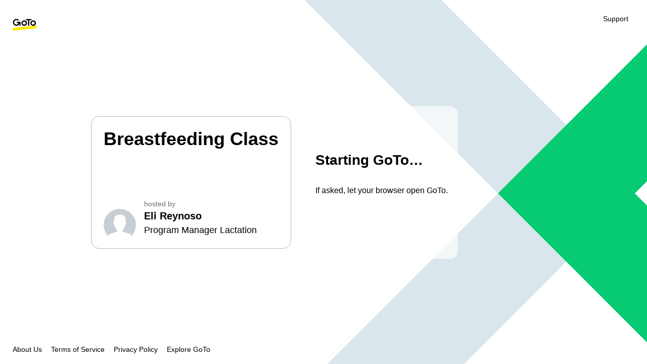

--- FILE ---
content_type: text/html; charset=utf-8
request_url: https://global.gotomeeting.com/join/796566237
body_size: 2447
content:
<!--
  ~ Copyright (c) 2020-2024 GoTo
  ~ All Rights Reserved Worldwide.
  ~
  ~ THIS PROGRAM IS CONFIDENTIAL AND PROPRIETARY TO GOTO
  ~ AND CONSTITUTES A VALUABLE TRADE SECRET.
  -->

<!DOCTYPE html>
<html lang="en">
  <head>
    <meta charset="utf-8" />
    <meta name="viewport" content="width=device-width, initial-scale=1" />
    <meta name="robots" content="noindex" />
    <meta name="apple-itunes-app" content="app-id=1465614785" />
    <link rel="stylesheet" href="/.ulf/v6.4.6-77/css/app.css" />

    <!-- Primary Meta Tags -->
    <title>GoTo</title>
    <meta name="description" content="GoTo Join Page" />
    <link rel="icon" href="/.ulf/v6.4.6-77/static/media/favicon.ico" sizes="any" />
    <link
      rel="icon"
      href="/.ulf/v6.4.6-77/static/media/goto-favicon.svg"
      type="image/svg+xml"
    />

    <!-- Open Graph / Facebook -->
    <meta property="og:type" content="website" />
    <meta property="og:url" content="https://global.gotomeeting.com/796566237" />
    <meta property="og:title" content="Join the meeting in seconds - Breastfeeding Class - GoTo" />
    <meta property="og:description" content="Meet whenever you’re ready. Connect on any device, collaborate in real time, and do your best work together, all on GoTo." />
    <meta
      property="og:image"
      content="https://global.gotomeeting.com/.ulf/v6.4.6-77/static/media/MetaTage_preview3.png"
    />

    <!-- Twitter -->
    <meta property="twitter:card" content="summary_large_image" />
    <meta property="twitter:url" content="https://global.gotomeeting.com/796566237" />
    <meta property="twitter:title" content="Join the meeting in seconds - Breastfeeding Class - GoTo" />
    <meta property="twitter:description" content="Meet whenever you’re ready. Connect on any device, collaborate in real time, and do your best work together, all on GoTo." />
    <meta
      property="twitter:image"
      content="https://global.gotomeeting.com/.ulf/v6.4.6-77/static/media/MetaTage_preview3.png"
    />
  </head>

  <body>
    <noscript><!--
  ~ Copyright (c) 2020-2024 GoTo
  ~ All Rights Reserved Worldwide.
  ~
  ~ THIS PROGRAM IS CONFIDENTIAL AND PROPRIETARY TO GOTO
  ~ AND CONSTITUTES A VALUABLE TRADE SECRET.
  -->

<div style="background-color: white">
  <div id="header" role="heading" aria-level="1" style="display: flex">
    <a
      target="_blank"
      rel="noopener noreferrer"
      href="https://goto.com/meeting"
      aria-label="GoTo Meeting Homepage"
    >
      <img alt="GoToMeeting" src="/.ulf/v6.4.6-77/static/media/goto-logo.svg" />
    </a>
    <a
      target="_blank"
      rel="noopener noreferrer"
      href="https://link.goto.com/open_support"
    >
      <p>Support</p>
    </a>
  </div>
  <div>
    <div>
      <h2>Please activate Javascript.</h2>
      <h1>How do you want to join today?</h1>
      <div style="display: flex">
        <div>
          <a href="https://app.goto.com/meeting/796566237?sessionTrackingId=clsJoin-44bc7792-97c1-4d51-bf5c-7524851e34ab&clientGeneration=rolling">Join in this browser</a>
          <p>
            Connects faster and has all the usual meeting features.
          </p>
        </div>
        <div style="margin: 0 40px">
          <p>OR</p>
        </div>
        <div>
          <a href="https://meet.servers.getgo.com/opener/gotoopener://meet.servers.getgo.com/.resolve/e30.[base64].e30">Download the app</a>
          <p>
            Launches the full app with extras like remote control.
          </p>
        </div>
      </div>
    </div>
  </div>
  <div id="footer" role="presentation" style="display: flex">
    <a
      target="_blank"
      rel="noopener noreferrer"
      href="https://goto.com/company/about-us"
    >
      <p>About Us</p>
    </a>
    <hr aria-orientation="vertical" aria-hidden="true" />
    <a
      target="_blank"
      rel="noopener noreferrer"
      href="https://goto.com/company/legal/terms-and-conditions"
    >
      <p>Terms of Service</p>
    </a>
    <hr aria-orientation="vertical" aria-hidden="true" />
    <a
      target="_blank"
      rel="noopener noreferrer"
      href="https://goto.com/company/legal/privacy"
    >
      <p>Privacy Policy</p>
    </a>
    <hr aria-orientation="vertical" aria-hidden="true" />
    <a target="_blank" rel="noopener noreferrer" href="https://goto.com">
      <p>Explore GoTo</p>
    </a>
  </div>
</div>
</noscript>
    <script type="application/json" id="handoverParams">
      {"requiresMobileCheck":false,"joinType":"MixedLaunch","sessionTrackingId":"clsJoin-44bc7792-97c1-4d51-bf5c-7524851e34ab","classicInfo":{"build":"19992","nativeEPCompatibleVersions":"19932,19796,19598,19584,19228,18962,15939"},"flowType":"join","product":"g2m","usingDefaults":false,"webAppJoinUrl":"https://app.goto.com/meeting/796566237?sessionTrackingId=clsJoin-44bc7792-97c1-4d51-bf5c-7524851e34ab&clientGeneration=rolling","mobileJoinScheme":"com.logmein.gotoconnect://join/meet.goto.com/796566237?sessionTrackingId=clsJoin-44bc7792-97c1-4d51-bf5c-7524851e34ab&clientGeneration=rolling","ulfEnvConfig":{"env":"live","jwtResolutionDomainBasePath":"meet.servers.getgo.com/.resolve","jwtOpenerPatchingBaseUrl":"https://meet.servers.getgo.com/opener","launcherStatusBaseUrl":"https://launchstatus.getgo.com/launcher2","telemetryServiceBaseUrl":"https://telemetry.servers.getgo.com","engagementServiceBaseUrl":"https://g2m-join-success.ee.getgo.com"},"meetMeData":{"themeId":"","primaryColor":"","primaryColorHover":"","headerColor":"","logo":"","logoLink":"","background":"","organizerName":"Eli Reynoso","organizerAvatarLink":"https://avatars.servers.getgo.com/2787759345081259269_large.jpg","organizerTitle":"Program Manager Lactation","organizerPlace":"","organizerAboutLink":"","subject":"Breastfeeding Class"},"areFirefoxAndSafariSupportedForWebJoin":false}
    </script>
    <script type="application/json" id="launchTokens">{"launchStatusToken":"g2m-rl5twf00cccpbbp23tzrcp7-b19992-m796566237-sclsJoin_44bc7792_97c1_4d51_bf5c_7524851e34ab","openerLaunchUrl":"gotoopener://meet.servers.getgo.com/.resolve/e30.[base64].e30","openerDownloadUrl":"https://meet.servers.getgo.com/opener/e30.[base64].e30"}</script>
    <div id="app"></div>
    <script nonce="63222464-b727-47" src="/.ulf/v6.4.6-77/js/app.js"></script>
  </body>
</html>
